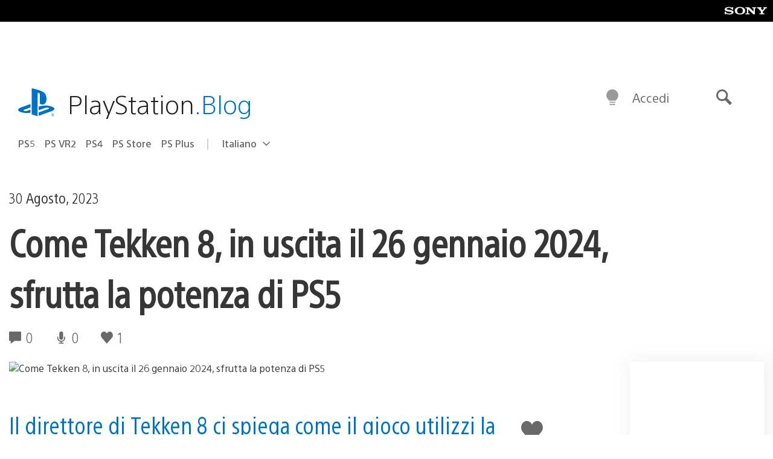

--- FILE ---
content_type: application/x-javascript;charset=utf-8
request_url: https://smetrics.aem.playstation.com/id?d_visid_ver=5.5.0&d_fieldgroup=A&mcorgid=BD260C0F53C9733E0A490D45%40AdobeOrg&mid=41196551547749703237432553417116944547&ts=1768991569116
body_size: -41
content:
{"mid":"41196551547749703237432553417116944547"}